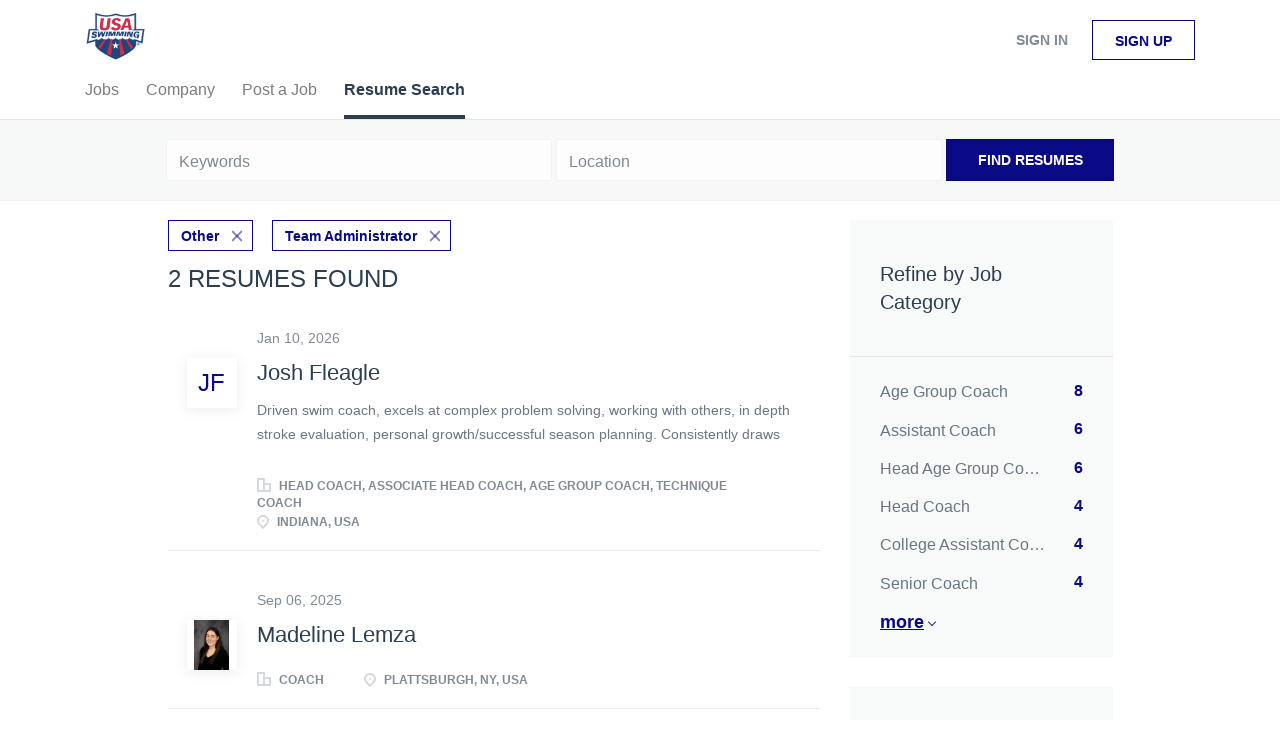

--- FILE ---
content_type: text/html;charset=utf-8
request_url: https://jobboard.usaswimming.org/resumes/?categories%5B%5D=Other&categories%5B%5D=Team%20Administrator&param=JobCategory&type=multi_like&value=682
body_size: 7125
content:
<!DOCTYPE html>
<html lang="en">
<head>
    <meta charset="utf-8">
    <meta http-equiv="X-UA-Compatible" content="IE=edge">
    <meta name="viewport" content="width=device-width, initial-scale=1">
    <!-- The above 3 meta tags *must* come first in the head; any other head content must come *after* these tags -->

    <meta name="keywords" content="">
    <meta name="description" content="Resumes from USASwimming">
    <meta name="viewport" content="width=device-width, height=device-height,
                                   initial-scale=1.0, maximum-scale=1.0,
                                   target-densityDpi=device-dpi">
    <link rel="alternate" type="application/rss+xml" title="Jobs" href="https://jobboard.usaswimming.org/rss/">

    <title>Resumes | USASwimming</title>

    <link href="https://cdn.smartjobboard.com/2025.09/templates/BreezeDND/assets/styles.css" rel="stylesheet">

    <link href="https://jobboard.usaswimming.org/templates/BreezeDND/assets/style/styles.css?v=1759913015.478" rel="stylesheet" id="styles">

    <link rel="icon" href="https://jobboard.usaswimming.org/templates/BreezeDND/assets/images/shield.jpg" type="image/x-icon" />
<meta property="og:type" content="website" />
<meta property="og:site_name" content="USASwimming" />
<meta property="og:url" content="https://jobboard.usaswimming.org/resumes/?categories%5B%5D=Other&amp;categories%5B%5D=Team%20Administrator&amp;param=JobCategory&amp;type=multi_like&amp;value=682" />
<meta property="og:title" content="Resumes | USASwimming" />
<meta property="og:description" content="Resumes from USASwimming" />
<meta property="og:image" content="https://jobboard.usaswimming.org/templates/BreezeDND/assets/images/shield.jpg" />
<meta name="twitter:image" content="https://jobboard.usaswimming.org/templates/BreezeDND/assets/images/shield.jpg">
<script type="application/ld+json">{"@context":"https:\/\/schema.org","@type":"WebSite","url":"https:\/\/jobboard.usaswimming.org","image":"https:\/\/jobboard.usaswimming.org\/templates\/BreezeDND\/assets\/images\/shield.jpg","description":"","keywords":"","name":"USASwimming","potentialAction":{"@type":"SearchAction","target":"https:\/\/jobboard.usaswimming.org\/jobs\/?q={q}","query-input":"required name=q"}}</script>
            <!-- Global Site Tag (gtag.js) - Google Analytics -->
        <script async src="https://www.googletagmanager.com/gtag/js?id=UA-110320771-1"></script>
        <script>
            window.dataLayer = window.dataLayer || [];
            function gtag(){ dataLayer.push(arguments); }
            gtag('js', new Date());
                                        gtag('config', 'UA-110320771-1', {
                    'anonymize_ip': true,
                    'dimension1': 'jbtest.mysmartjobboard.com',
                    'dimension2': 'BreezeDND'
                });
                    </script>
            <script>
    </script>    <style type="text/css"></style>
    
</head>
<body>
    <nav class="navbar navbar-default">
	<div class="container container-fluid">
		<div class="logo navbar-header">
			<a class="logo__text navbar-brand" href="https://jobboard.usaswimming.org">
				<img src="https://jobboard.usaswimming.org/templates/BreezeDND/assets/images/shield.jpg" alt="USASwimming" />
			</a>
		</div>
		<div class="burger-button__wrapper burger-button__wrapper__js visible-sm visible-xs"
			 data-target="#navbar-collapse" data-toggle="collapse">
			<a href="#" aria-label="Navigation Menu"><div class="burger-button"></div></a>
		</div>
		<div class="collapse navbar-collapse" id="navbar-collapse">
			<div class="visible-sm visible-xs">
													<ul class="nav navbar-nav navbar-left">
            <li class="navbar__item ">
            <a class="navbar__link" href="/jobs/" ><span>Jobs</span></a>
                    </li>
            <li class="navbar__item ">
            <a class="navbar__link" href="/companies/" ><span>Company</span></a>
                    </li>
            <li class="navbar__item ">
            <a class="navbar__link" href="/add-listing/?listing_type_id=Job" ><span>Post a Job</span></a>
                    </li>
            <li class="navbar__item active">
            <a class="navbar__link" href="/resumes/" ><span>Resume Search</span></a>
                    </li>
    </ul>


				
			</div>
			<ul class="nav navbar-nav navbar-right">
									<li class="navbar__item navbar__item ">
						<a class="navbar__link navbar__login" href="https://jobboard.usaswimming.org/login/">Sign in</a>
					</li>
					<li class="navbar__item navbar__item__filled"><a class="navbar__link  btn__blue" href="https://jobboard.usaswimming.org/registration/">Sign up</a></li>
							</ul>
			<div class="visible-md visible-lg">
									<ul class="nav navbar-nav navbar-left">
            <li class="navbar__item ">
            <a class="navbar__link" href="/jobs/" ><span>Jobs</span></a>
                    </li>
            <li class="navbar__item ">
            <a class="navbar__link" href="/companies/" ><span>Company</span></a>
                    </li>
            <li class="navbar__item ">
            <a class="navbar__link" href="/add-listing/?listing_type_id=Job" ><span>Post a Job</span></a>
                    </li>
            <li class="navbar__item active">
            <a class="navbar__link" href="/resumes/" ><span>Resume Search</span></a>
                    </li>
    </ul>


				
			</div>
		</div>
	</div>
</nav>

<div id="apply-modal" class="modal fade" tabindex="-1">
	<div class="modal-dialog">
		<div class="modal-content">
			<div class="modal-header">
				<button type="button" class="close" data-dismiss="modal" aria-label="Close"></button>
				<h4 class="modal-title"></h4>
			</div>
			<div class="modal-body">
			</div>
		</div>
	</div>
</div>

                    
    <div class="page-row page-row-expanded">
        <div class="display-item">
            

<div class="search-header hidden-xs-480"></div>
<div class="quick-search__inner-pages hidden-xs-480">
    	<div class="quick-search">
    <div class="quick-search__wrapper">
		<form action="https://jobboard.usaswimming.org/resumes/" class="form-inline row">
			<div class="form-group form-group__input ">
				<label for="keywords" class="form-label sr-only">Keywords</label>
				<input type="text" value="" class="form-control" name="q" id="keywords" placeholder="Keywords" />
			</div>
							<div class="form-group form-group__input">
					<label for="Location" class="form-label sr-only">Location</label>
<input type="text" name="l" id="Location" class="form-control form-control__google-location" value="" placeholder="Location"/>
<input type="hidden" name="r" disabled />
				</div>
																					<input type="hidden" name="categories[]" value="Other">
											<input type="hidden" name="categories[]" value="Team Administrator">
																																					<input type="hidden" name="param" value="JobCategory">
																<input type="hidden" name="type" value="multi_like">
																<input type="hidden" name="value" value="682">
										<div class="form-group form-group__btn">
				<button type="submit" class="quick-search__find btn btn__orange btn__bold ">Find Resumes</button>
			</div>
		</form>
	</div>
</div>

</div>
<div class="container">
    <div class="details-body details-body__search  clearfix">
                    <div class="col-sm-3 col-xs-12 sidebar-col pull-right">
                <div class="refine-search">
                    <a class="toggle--refine-search visible-xs" role="button" data-toggle="collapse" href="#" aria-expanded="true">
                        Refine Search                    </a>
                    <div class="refine-search__wrapper">
                        <div class="quick-search__inner-pages visible-xs-480">
                            	<div class="quick-search">
    <div class="quick-search__wrapper">
		<form action="https://jobboard.usaswimming.org/resumes/" class="form-inline row">
			<div class="form-group form-group__input ">
				<label for="keywords" class="form-label sr-only">Keywords</label>
				<input type="text" value="" class="form-control" name="q" id="keywords" placeholder="Keywords" />
			</div>
							<div class="form-group form-group__input">
					<label for="Location" class="form-label sr-only">Location</label>
<input type="text" name="l" id="Location" class="form-control form-control__google-location" value="" placeholder="Location"/>
<input type="hidden" name="r" disabled />
				</div>
																					<input type="hidden" name="categories[]" value="Other">
											<input type="hidden" name="categories[]" value="Team Administrator">
																																					<input type="hidden" name="param" value="JobCategory">
																<input type="hidden" name="type" value="multi_like">
																<input type="hidden" name="value" value="682">
										<div class="form-group form-group__btn">
				<button type="submit" class="quick-search__find btn btn__orange btn__bold ">Find Resumes</button>
			</div>
		</form>
	</div>
</div>

                        </div>
                        


    <div class="refine-search__block clearfix">
        <span class="btn__refine-search">
                        Refine by Job Category        </span>
        <div class="refine-search__item-list collapse in clearfix" id="refine-block-JobCategory">
                                            <a class="refine-search__item" href="https://jobboard.usaswimming.org/resumes/?categories[]=Other&categories[]=Team%20Administrator&categories[]=Age%20Group%20Coach&param=JobCategory&type=multi_like&value=682" rel="nofollow">
                    <span class="refine-search__value">Age Group Coach</span>
                    <span class="refine-search__count pull-right">8</span>
                </a>
                                            <a class="refine-search__item" href="https://jobboard.usaswimming.org/resumes/?categories[]=Other&categories[]=Team%20Administrator&categories[]=Assistant%20Coach&param=JobCategory&type=multi_like&value=682" rel="nofollow">
                    <span class="refine-search__value">Assistant Coach</span>
                    <span class="refine-search__count pull-right">6</span>
                </a>
                                            <a class="refine-search__item" href="https://jobboard.usaswimming.org/resumes/?categories[]=Other&categories[]=Team%20Administrator&categories[]=Head%20Age%20Group%20Coach&param=JobCategory&type=multi_like&value=682" rel="nofollow">
                    <span class="refine-search__value">Head Age Group Coach</span>
                    <span class="refine-search__count pull-right">6</span>
                </a>
                                            <a class="refine-search__item" href="https://jobboard.usaswimming.org/resumes/?categories[]=Other&categories[]=Team%20Administrator&categories[]=Head%20Coach&param=JobCategory&type=multi_like&value=682" rel="nofollow">
                    <span class="refine-search__value">Head Coach</span>
                    <span class="refine-search__count pull-right">4</span>
                </a>
                                            <a class="refine-search__item" href="https://jobboard.usaswimming.org/resumes/?categories[]=Other&categories[]=Team%20Administrator&categories[]=College%20Assistant%20Coach&param=JobCategory&type=multi_like&value=682" rel="nofollow">
                    <span class="refine-search__value">College Assistant Coach</span>
                    <span class="refine-search__count pull-right">4</span>
                </a>
                                            <a class="refine-search__item" href="https://jobboard.usaswimming.org/resumes/?categories[]=Other&categories[]=Team%20Administrator&categories[]=Senior%20Coach&param=JobCategory&type=multi_like&value=682" rel="nofollow">
                    <span class="refine-search__value">Senior Coach</span>
                    <span class="refine-search__count pull-right">4</span>
                </a>
                                                <div class="less-more" style="display: none;">
                                <a class="refine-search__item" href="https://jobboard.usaswimming.org/resumes/?categories[]=Other&categories[]=Team%20Administrator&categories[]=High%20School%20Assistant%20Coach&param=JobCategory&type=multi_like&value=682" rel="nofollow">
                    <span class="refine-search__value">High School Assistant Coach</span>
                    <span class="refine-search__count pull-right">3</span>
                </a>
                                            <a class="refine-search__item" href="https://jobboard.usaswimming.org/resumes/?categories[]=Other&categories[]=Team%20Administrator&categories[]=Associate%20Head%20Coach&param=JobCategory&type=multi_like&value=682" rel="nofollow">
                    <span class="refine-search__value">Associate Head Coach</span>
                    <span class="refine-search__count pull-right">3</span>
                </a>
                                            <a class="refine-search__item" href="https://jobboard.usaswimming.org/resumes/?categories[]=Other&categories[]=Team%20Administrator&categories[]=Masters%20Coach&param=JobCategory&type=multi_like&value=682" rel="nofollow">
                    <span class="refine-search__value">Masters Coach</span>
                    <span class="refine-search__count pull-right">2</span>
                </a>
                                            <a class="refine-search__item" href="https://jobboard.usaswimming.org/resumes/?categories[]=Other&categories[]=Team%20Administrator&categories[]=Aquatic%20Director&param=JobCategory&type=multi_like&value=682" rel="nofollow">
                    <span class="refine-search__value">Aquatic Director</span>
                    <span class="refine-search__count pull-right">1</span>
                </a>
                                            <a class="refine-search__item" href="https://jobboard.usaswimming.org/resumes/?categories[]=Other&categories[]=Team%20Administrator&categories[]=High%20School%20Head%20Coach&param=JobCategory&type=multi_like&value=682" rel="nofollow">
                    <span class="refine-search__value">High School Head Coach</span>
                    <span class="refine-search__count pull-right">1</span>
                </a>
                                            <a class="refine-search__item" href="https://jobboard.usaswimming.org/resumes/?categories[]=Other&categories[]=Team%20Administrator&categories[]=College%20Head%20Coach&param=JobCategory&type=multi_like&value=682" rel="nofollow">
                    <span class="refine-search__value">College Head Coach</span>
                    <span class="refine-search__count pull-right">1</span>
                </a>
                                            <a class="refine-search__item" href="https://jobboard.usaswimming.org/resumes/?categories[]=Other&categories[]=Team%20Administrator&categories[]=Swim%20Instructor&param=JobCategory&type=multi_like&value=682" rel="nofollow">
                    <span class="refine-search__value">Swim Instructor</span>
                    <span class="refine-search__count pull-right">1</span>
                </a>
                                        </div><a href="#" class="less-more__btn link">More</a>
                    </div>
    </div>
    <div class="refine-search__block clearfix">
        <span class="btn__refine-search">
                        Refine by Job Type (Full-Time, Part-Time, etc.)        </span>
        <div class="refine-search__item-list collapse in clearfix" id="refine-block-EmploymentType">
                                            <a class="refine-search__item" href="https://jobboard.usaswimming.org/resumes/?categories[]=Other&categories[]=Team%20Administrator&job_type[]=Full%20time&param=JobCategory&type=multi_like&value=682" rel="nofollow">
                    <span class="refine-search__value">Full time</span>
                    <span class="refine-search__count pull-right">2</span>
                </a>
                                </div>
    </div>
                    </div>
                </div>

                            </div>
                <div class="search-results search-results__resumes col-xs-12 col-sm-9 main-col  pull-left">
                            <div class="current-search__top">
                                                                                                        <a class="badge" href="https://jobboard.usaswimming.org/resumes/?categories[]=Team%20Administrator&param=JobCategory&type=multi_like&value=682">Other</a>
                                                            <a class="badge" href="https://jobboard.usaswimming.org/resumes/?categories[]=Other&param=JobCategory&type=multi_like&value=682">Team Administrator</a>
                                                                                        </div>
            
            <h1 class="search-results__title">
                                2 resumes found            </h1>

            
            <div class="widgets__container editable-only     " data-name="resume_search_list">
            <div class="section" data-type="listing_search_list" data-name="Select fields for resume search results" >
            <article class="media well listing-item ">
            <div class="media-left listing-item__logo listing-item__resumes">
                <div class="listing-item__logo--wrapper">
                    <a class="profile__image" href="https://jobboard.usaswimming.org/resume/5247/head-coach-associate-head-coach-age-group-coach-technique-coach/">
                                                    <span class="image__fallback">
                                JF
                            </span>
                                            </a>
                </div>
            </div>
            <div class="media-body">
                                    <div class="listing-item__date">
                        Jan 10, 2026
                    </div>
                
                <div class="media-heading listing-item__title ">
                                            <a href="https://jobboard.usaswimming.org/resume/5247/head-coach-associate-head-coach-age-group-coach-technique-coach/" class="strong">
                            Josh Fleagle
                        </a>
                                                        </div>

                                    <div class="listing-item__desc listing-item__desc-job-seeker ">
                         Driven swim coach, excels at complex problem solving, working with others, in depth stroke evaluation, personal growth/successful season planning. Consistently draws out others’ best through application of innovative coaching techniques and first, hand experience. Passionate and insatiable hunger to improve and grow. 
                    </div>
                
                                
                                                                        <div class="listing-item__info clearfix">
                                                                    <span class="listing-item__info--item listing-item__info--item-company">
                            Head Coach, Associate Head Coach, Age Group Coach, Technique Coach
                        </span>
                                                                <span class="listing-item__info--item listing-item__info--item-location">
                            Indiana, USA
                        </span>
                                    
                    </div>
                            </div>
                    </article>
                    <article class="media well listing-item ">
            <div class="media-left listing-item__logo listing-item__resumes">
                <div class="listing-item__logo--wrapper">
                    <a class="profile__image" href="https://jobboard.usaswimming.org/resume/5023/coach/">
                                                    <img class="media-object profile__img" src="https://jobboard.usaswimming.org/files/pictures/Composite__22.webp" alt="Coach">
                                            </a>
                </div>
            </div>
            <div class="media-body">
                                    <div class="listing-item__date">
                        Sep 06, 2025
                    </div>
                
                <div class="media-heading listing-item__title ">
                                            <a href="https://jobboard.usaswimming.org/resume/5023/coach/" class="strong">
                            Madeline Lemza
                        </a>
                                                        </div>

                                    <div class="listing-item__desc listing-item__desc-job-seeker no-skills">
                        
                    </div>
                
                                
                                                                        <div class="listing-item__info clearfix">
                                                                    <span class="listing-item__info--item listing-item__info--item-company">
                            Coach
                        </span>
                                                                <span class="listing-item__info--item listing-item__info--item-location">
                            Plattsburgh, NY, USA
                        </span>
                                    
                    </div>
                            </div>
                    </article>
                        <button type="button" class="load-more btn btn__white hidden" data-page="1">
            Load more        </button>
    </div>

    </div>



        </div>
    </div>
</div>

        </div>
    </div>

    <div class="page-row hidden-print">
    
    <div class="widgets__container editable-only     " data-name="footer">
            <div class="section" data-type="footer" data-name="Footer" >
    <footer class="footer">
        <div class="container">
                        <div class="footer__follow-us">
<ul>
<li></li>
<li><a class="footer-nav__link" href="https://jobboard.usaswimming.org/">Home</a></li>
</ul>
</div>
<div>
<div>
<ul>
<li><a class="footer-nav__link" href="https://jobboard.usaswimming.org/contact/">Contact</a></li>
<li><a class="footer-nav__link" href="https://jobboard.usaswimming.org/about/">About Us </a></li>
<li><a class="footer-nav__link" href="https://jobboard.usaswimming.org/terms-of-use/">Terms &amp; Conditions</a></li>
</ul>
</div>
<div>
<ul>
<li>Employer</li>
<li><a class="footer-nav__link" href="https://jobboard.usaswimming.org/add-listing/?listing_type_id=Job">Post a Job</a></li>
<li><a class="footer-nav__link" href="https://jobboard.usaswimming.org/resumes/">Search Resumes</a></li>
<li><a class="footer-nav__link" href="https://jobboard.usaswimming.org/login/">Sign in</a></li>
</ul>
</div>
<div>
<ul>
<li>Job Seeker</li>
<li><a class="footer-nav__link" href="https://jobboard.usaswimming.org/jobs/">Find Jobs</a></li>
<li><a class="footer-nav__link" href="https://jobboard.usaswimming.org/add-listing/?listing_type_id=Resume">Create Resume</a></li>
<li><a class="footer-nav__link" href="https://jobboard.usaswimming.org/login/">Sign in</a></li>
</ul>
</div>
</div>
<div>&copy; 2008-2026 Powered by <a title="Job Board Software, Script" href="http://www.smartjobboard.com" target="_blank">SmartJobBoard Job Board Software</a></div>        </div>
    </footer>
</div>

    </div>



</div>


    <script src="https://cdn.smartjobboard.com/2025.09/templates/BreezeDND/assets/scripts.js"></script>

    <script>
        document.addEventListener("touchstart", function() { }, false);

        // Set global javascript value for page
        window.SJB_GlobalSiteUrl = 'https://jobboard.usaswimming.org';
        window.SJB_UserSiteUrl   = 'https://jobboard.usaswimming.org';

        $('.toggle--refine-search').on('click', function(e) {
            e.preventDefault();
            $(this).toggleClass('collapsed');
            $('.refine-search__wrapper').toggleClass('show');
        });
        $('.toggle--alert-block--form[data-toggle="collapse"]').on('click', function(e) {
            e.preventDefault();
            $(this).toggleClass('collapsed');
            $('.alert__form--wrapper').toggleClass('show');
        });
        $(document).ready(function () {
            if (window.location.hash == '#comments') {
                setTimeout(function () {
                    $('html, body').animate({
                        scrollTop: $("#disqus_thread").offset().top
                    }, 1500);
                    window.location.hash = '';
                }, 1000)
            }
            $('.blog__comment-link').on('click', function () {
                $('html, body').animate({
                    scrollTop: $("#disqus_thread").offset().top
                }, 300);
            });
            $('table').each(function() {
                $(this).wrap('<div class="table-responsive"/>')
            });
        })
    </script>

     <meta name="csrf-token" content="">                 <script>
                    $(document).ready(function() {
                        var recaptchaStarted = false;
                        function recaptchaLoad () {
                            if (!recaptchaStarted) {
                                recaptchaStarted = true;
                                $('body').append('<scr' + 'ipt src="https://www.google.com/recaptcha/api.js?onload=recaptchaOnLoad&render=explicit" async defer></scr' + 'ipt>')
                                $(window).off('scroll', recaptchaLoad);
                            }
                        }
                        $('.with-captcha :submit').each(function() {
                            if (!$(this).prop('disabled')) {
                                $(this).prop('disabled', true);
                                $(this).data('pre-captcha-disabled', true);
                            }
                        });
                        $('.with-captcha :input').keydown(recaptchaLoad);
                        setTimeout(recaptchaLoad, 5000);
                        $(window).on('scroll', recaptchaLoad);
                    });
                </script>            <script>
                var recaptchaLoaded = false;
                function recaptchaOnLoad() {
                    if (typeof captchaCompleted != 'undefined') {
                        return;
                    }
                    recaptchaLoaded = true;
                    $('.with-captcha').each(function() {
                        var form = $(this);
                        if (form.data('captcha-inited')) {
                            return true;
                        }
                        form.data('captcha-inited', true);
                        var recaptcha = $('<div class="recaptcha-container form-group"></div>');
                        form.find('input[type="submit"]')
                            .after(recaptcha);
                        recaptcha.uniqueId();
                        var id = grecaptcha.render(recaptcha.attr('id'), {
                            'sitekey': '6LcKwyAUAAAAANWAgSImC3RWxGe4Dz0A2qeuwwl3',
                            'size': 'invisible',
                            'badge': 'inline',
                            'hl': 'en',
                            'callback': function() {
                                form.data('captcha-triggered', true);
                                form.submit();
                            }
                        });
                
                        form.submit(function(e) {
                            if (!$(this).data('captcha-triggered')) {
                                e.preventDefault();
                                e.stopImmediatePropagation();
                                grecaptcha.execute(id);
                            }
                        });
                
                        var handlers = $._data(this, 'events')['submit'];
                        // take out the handler we just inserted from the end
                        var handler = handlers.pop();
                        // move it at the beginning
                        handlers.splice(0, 0, handler);
                        
                        $('.with-captcha :submit').each(function() {
                            if ($(this).prop('disabled') && $(this).data('pre-captcha-disabled')) {
                                $(this).prop('disabled', false);
                            }
                        });
                    });
                }
                
                function newRecaptchaForm() {
                    if (recaptchaLoaded) { // preventing node inserted before recaptcha load
                        recaptchaOnLoad();
                    }
                }
                const observer = new MutationObserver(newRecaptchaForm);
                observer.observe($('body').get(0), { childList: true, subtree: true });
            </script>     <div>         <script class="location-autocomplete">

            $('.form-control__google-location').keydown(function (e) {
                if (e.which == 13 && $('.ui-autocomplete:visible').length) {
                    return false;
                }
            });

            $('input.form-control__google-location').autocomplete({
                delay: 100,
                classes: {
                    'ui-autocomplete': 'google-autocomplete'
                },
                select: function(event) { // ios input cursor padding fix for long strings
                    setTimeout(function() {
                        event.target.blur();
                        event.target.focus();
                    }, 0);
                },
                source: function(request, response) {
                                            $.get('https://geo.smartjobboard.com/autocomplete/', {
                            country: "US",                            l: request.term,
                            lang: 'en'
                        }, function(suggestions) {
                                                        response(suggestions);
                        });
                                    }
            });

            $.ui.autocomplete.prototype._renderItem = function (ul, item) {
                var label = item.label.replace(new RegExp("([^\\w\\d]" + $.ui.autocomplete.escapeRegex(this.term) + ")", "i"), "<strong>$1</strong>");
                if (label == item.label) {
                    label = item.label.replace(new RegExp("(" + $.ui.autocomplete.escapeRegex(this.term) + ")", "i"), "<strong>$1</strong>");
                }
                item.label = label;
                return $("<li></li>")
                    .data("item.autocomplete", item)
                    .append("<a>" + item.label + "</a>")
                    .appendTo(ul);
            };

        </script>
    </div>
 	<script>
		$(document).on('click', '.less-more__btn', function(e) {
			e.preventDefault();
			var butt = $(this);
			butt.toggleClass('collapse');
			$(this).prev('.less-more').slideToggle('normal', function() {
				if ($(this).css('display') == 'block') {
					butt.html('Less');
				} else {
					butt.html('More');
				}
			});
		});
	</script>
 
         <script>
        var listingPerPage = 20;
        $('.load-more').click(function() {
            var self = $(this);
            var page = parseInt(self.data('page')) + 1;
            var s = $('html').scrollTop();
            self.addClass('loading');
			$.get('?categories[]=Other&categories[]=Team%20Administrator&param=JobCategory&type=multi_like&value=682&page=' + page, function(data) {
				window.history.replaceState( { } , '', '?categories[]=Other&categories[]=Team%20Administrator&param=JobCategory&type=multi_like&value=682&p=' + page);
                self.removeClass('loading');
                var listings = $(data).find('.listing-item');
                if (listings.length) {
                    $('.listing-item').last().after(listings);
                    $('html').scrollTop(s);
                    self.data('page', page);
                }
                if (listings.length !== listingPerPage) {
                    self.hide();
                }
            });
        });

        $(document).on('click', '.listing-item', function() {
			window.history.replaceState( { } , '', '?categories[]=Other&categories[]=Team%20Administrator&param=JobCategory&type=multi_like&value=682&p=' + $('.load-more').data('page') + '&s=' + $('html').scrollTop());
        });

        
    </script>
     <script>
        $('.navbar__link').on('touchstart focus', function () {
            var i = $(this).parents('.navbar__item');
            var result = !(i.is('.dropdown') && !$(this).is('.hover')) || $(document).width() < 993;
            $('.navbar__link.hover').removeClass('hover');
            i.find('.navbar__link').addClass('hover');
            return result;
        });

        $(document).on('click', function (e) {
            var dropdown = $('.navbar__link.hover').closest('.navbar__item');

            if (!dropdown.is(e.target) && dropdown.has(e.target).length === 0) {
                dropdown.find('.navbar__link.hover').removeClass('hover');
            }
        });
    </script>
 	<script>
		$("#apply-modal")
			.on('show.bs.modal', function(event) {
				if (!$(event.target).is('#apply-modal')) return;
				var button = $(event.relatedTarget);
				var titleData = button.data('title');
				var self = $(this);
				var updateTiny = typeof tinyconfig != 'undefined';
				self.find('.modal-title').text(titleData);
				if (button.data('applied')) {
					self.find('.modal-body').html('<p class="alert alert-danger">' + "You already applied to this job" + '</p>');
					return;
				}
				$.get(button.data('href'), function(data) {
					if (typeof data == 'object') {
						window.location.href = data.redirect;
						return;
					}
					self.find('.modal-body').html(data);
					self.find('.form-control').first().focus().select();
					if (updateTiny) {
						setTimeout(function () {
							tinymce.remove();
							tinymce.init(tinyconfig);
						}, 0);
					}
				});
			})
			.on('shown.bs.modal', function() {
				$(this).find('.form-control').first().focus().select();
			});
	</script>
 
    
</body>
</html>
